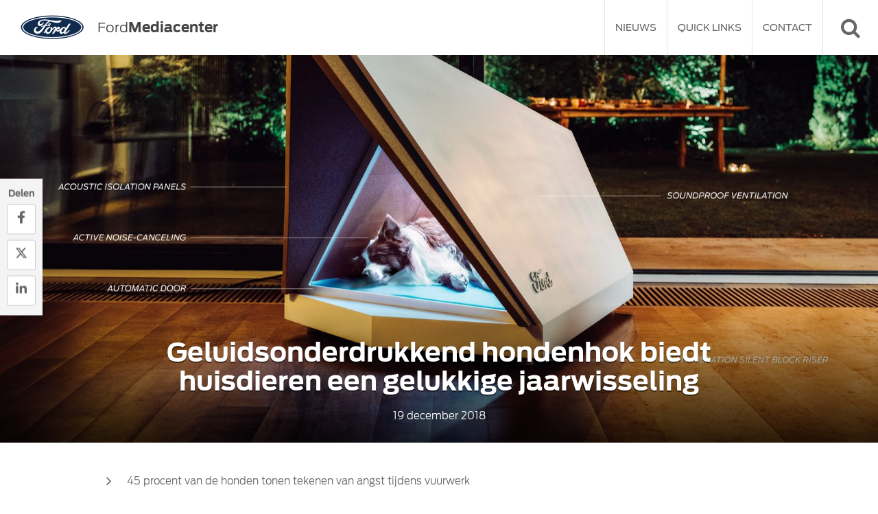

--- FILE ---
content_type: text/html; charset=UTF-8
request_url: https://fordmediacenter.nl/geluidsonderdrukkende-hondenhok-biedt-huisdieren-gelukkige-jaarwisseling/
body_size: 13575
content:
<!DOCTYPE HTML>
<html lang="nl">
<head>
	<link rel="shortcut icon" href="https://fordmediacenter.nl/wp-content/themes/fordmediacenter/src/img/favicon.ico">
  <meta http-equiv="Content-Type" content="text/html; charset=utf-8" />
  <meta name="robots" content="index,follow" />
  <meta name="viewport" content="width=device-width, initial-scale=1.0, user-scalable=no, maximum-scale=1.0" />
  <meta http-equiv="X-UA-Compatible" content="IE=100" />
  <meta property="fb:app_id" content="1678134345764564" />
  <title>Geluidsonderdrukkend hondenhok biedt huisdieren een gelukkige jaarwisseling</title>
  <link type="text/css" rel="stylesheet" href="https://fordmediacenter.nl/wp-content/themes/fordmediacenter/src/css/font-awesome.min.css" />
  <link type="text/css" rel="stylesheet" href="https://fordmediacenter.nl/wp-content/themes/fordmediacenter/src/css/jquery.fancybox.min.css" />
  <link type="text/css" rel="stylesheet" href="https://fordmediacenter.nl/wp-content/themes/fordmediacenter/src/css/style.css" />
  <!--[if IE]>
    <script src="http://html5shiv.googlecode.com/svn/trunk/html5.js"></script>
  <![endif]-->
  <!--[if lt IE 9]>
    <link rel="stylesheet" type="text/css" href="https://fordmediacenter.nl/wp-content/themes/fordmediacenter/src/css/ie8.css" />
  <![endif]-->
  <meta name='robots' content='index, follow, max-image-preview:large, max-snippet:-1, max-video-preview:-1' />
	
		<!-- Google Tag Manager -->
		<script>(function(w,d,s,l,i){w[l]=w[l]||[];w[l].push({'gtm.start':
		new Date().getTime(),event:'gtm.js'});var f=d.getElementsByTagName(s)[0],
		j=d.createElement(s),dl=l!='dataLayer'?'&l='+l:'';j.async=true;j.src=
		'https://www.googletagmanager.com/gtm.js?id='+i+dl;f.parentNode.insertBefore(j,f);
		})(window,document,'script','dataLayer','GTM-TZD7CML');</script>
		<!-- End Google Tag Manager -->
		
	
	<!-- This site is optimized with the Yoast SEO plugin v23.1 - https://yoast.com/wordpress/plugins/seo/ -->
	<meta name="description" content="Honden tonen tekenen van angst tijdens vuurwerk. De oplossing? Een geluidsonderdrukkend hondenhok met noise-cancelling technologie." />
	<link rel="canonical" href="https://fordmediacenter.nl/geluidsonderdrukkende-hondenhok-biedt-huisdieren-gelukkige-jaarwisseling/" />
	<meta property="og:locale" content="nl_NL" />
	<meta property="og:type" content="article" />
	<meta property="og:title" content="Geluidsonderdrukkend hondenhok biedt huisdieren een gelukkige jaarwisseling" />
	<meta property="og:description" content="Honden tonen tekenen van angst tijdens vuurwerk. De oplossing? Een geluidsonderdrukkend hondenhok met noise-cancelling technologie." />
	<meta property="og:url" content="https://fordmediacenter.nl/geluidsonderdrukkende-hondenhok-biedt-huisdieren-gelukkige-jaarwisseling/" />
	<meta property="og:site_name" content="Ford Media Center" />
	<meta property="article:published_time" content="2018-12-19T08:45:00+00:00" />
	<meta property="article:modified_time" content="2018-12-19T08:50:23+00:00" />
	<meta property="og:image" content="https://fordmediacenter.nl/wp-content/uploads/2018/12/Noise_Cancelling_Kennel_header.jpg" />
	<meta property="og:image:width" content="1600" />
	<meta property="og:image:height" content="1150" />
	<meta property="og:image:type" content="image/jpeg" />
	<meta name="author" content="Maxime Estie" />
	<meta name="twitter:card" content="summary_large_image" />
	<meta name="twitter:label1" content="Geschreven door" />
	<meta name="twitter:data1" content="Maxime Estie" />
	<meta name="twitter:label2" content="Verwachte leestijd" />
	<meta name="twitter:data2" content="2 minuten" />
	<script type="application/ld+json" class="yoast-schema-graph">{"@context":"https://schema.org","@graph":[{"@type":"WebPage","@id":"https://fordmediacenter.nl/geluidsonderdrukkende-hondenhok-biedt-huisdieren-gelukkige-jaarwisseling/","url":"https://fordmediacenter.nl/geluidsonderdrukkende-hondenhok-biedt-huisdieren-gelukkige-jaarwisseling/","name":"Geluidsonderdrukkend hondenhok biedt huisdieren een gelukkige jaarwisseling","isPartOf":{"@id":"https://fordmediacenter.nl/#website"},"primaryImageOfPage":{"@id":"https://fordmediacenter.nl/geluidsonderdrukkende-hondenhok-biedt-huisdieren-gelukkige-jaarwisseling/#primaryimage"},"image":{"@id":"https://fordmediacenter.nl/geluidsonderdrukkende-hondenhok-biedt-huisdieren-gelukkige-jaarwisseling/#primaryimage"},"thumbnailUrl":"https://fordmediacenter.nl/wp-content/uploads/2018/12/Noise_Cancelling_Kennel_header.jpg","datePublished":"2018-12-19T08:45:00+00:00","dateModified":"2018-12-19T08:50:23+00:00","author":{"@id":"https://fordmediacenter.nl/#/schema/person/b9f5d1bec8da569a963aedfaf13228af"},"description":"Honden tonen tekenen van angst tijdens vuurwerk. De oplossing? Een geluidsonderdrukkend hondenhok met noise-cancelling technologie.","breadcrumb":{"@id":"https://fordmediacenter.nl/geluidsonderdrukkende-hondenhok-biedt-huisdieren-gelukkige-jaarwisseling/#breadcrumb"},"inLanguage":"nl","potentialAction":[{"@type":"ReadAction","target":["https://fordmediacenter.nl/geluidsonderdrukkende-hondenhok-biedt-huisdieren-gelukkige-jaarwisseling/"]}]},{"@type":"ImageObject","inLanguage":"nl","@id":"https://fordmediacenter.nl/geluidsonderdrukkende-hondenhok-biedt-huisdieren-gelukkige-jaarwisseling/#primaryimage","url":"https://fordmediacenter.nl/wp-content/uploads/2018/12/Noise_Cancelling_Kennel_header.jpg","contentUrl":"https://fordmediacenter.nl/wp-content/uploads/2018/12/Noise_Cancelling_Kennel_header.jpg","width":1600,"height":1150,"caption":"New Year’s Eve. Faces lit up with joy as the countdown to midnight begins and the skies are illuminated by fireworks. But the soundtrack to that experience can be a painful one for pets and worrying for owners."},{"@type":"BreadcrumbList","@id":"https://fordmediacenter.nl/geluidsonderdrukkende-hondenhok-biedt-huisdieren-gelukkige-jaarwisseling/#breadcrumb","itemListElement":[{"@type":"ListItem","position":1,"name":"Home","item":"https://fordmediacenter.nl/"},{"@type":"ListItem","position":2,"name":"Geluidsonderdrukkend hondenhok biedt huisdieren een gelukkige jaarwisseling"}]},{"@type":"WebSite","@id":"https://fordmediacenter.nl/#website","url":"https://fordmediacenter.nl/","name":"Ford Media Center","description":"de nieuwssite van Ford Nederland","potentialAction":[{"@type":"SearchAction","target":{"@type":"EntryPoint","urlTemplate":"https://fordmediacenter.nl/?s={search_term_string}"},"query-input":"required name=search_term_string"}],"inLanguage":"nl"},{"@type":"Person","@id":"https://fordmediacenter.nl/#/schema/person/b9f5d1bec8da569a963aedfaf13228af","name":"Maxime Estie","image":{"@type":"ImageObject","inLanguage":"nl","@id":"https://fordmediacenter.nl/#/schema/person/image/","url":"https://secure.gravatar.com/avatar/93e3faa2fa25ceb3874d63f5a7b4a860?s=96&d=mm&r=g","contentUrl":"https://secure.gravatar.com/avatar/93e3faa2fa25ceb3874d63f5a7b4a860?s=96&d=mm&r=g","caption":"Maxime Estie"},"url":"https://fordmediacenter.nl/author/maxime-estie/"}]}</script>
	<!-- / Yoast SEO plugin. -->



<style id='wp-emoji-styles-inline-css' type='text/css'>

	img.wp-smiley, img.emoji {
		display: inline !important;
		border: none !important;
		box-shadow: none !important;
		height: 1em !important;
		width: 1em !important;
		margin: 0 0.07em !important;
		vertical-align: -0.1em !important;
		background: none !important;
		padding: 0 !important;
	}
</style>
<link rel='stylesheet' id='wp-block-library-css' href='https://fordmediacenter.nl/wp-includes/css/dist/block-library/style.min.css?ver=c4ec3be3fa8add74edbd21725f8cf9f5' type='text/css' media='all' />
<style id='classic-theme-styles-inline-css' type='text/css'>
/*! This file is auto-generated */
.wp-block-button__link{color:#fff;background-color:#32373c;border-radius:9999px;box-shadow:none;text-decoration:none;padding:calc(.667em + 2px) calc(1.333em + 2px);font-size:1.125em}.wp-block-file__button{background:#32373c;color:#fff;text-decoration:none}
</style>
<style id='global-styles-inline-css' type='text/css'>
:root{--wp--preset--aspect-ratio--square: 1;--wp--preset--aspect-ratio--4-3: 4/3;--wp--preset--aspect-ratio--3-4: 3/4;--wp--preset--aspect-ratio--3-2: 3/2;--wp--preset--aspect-ratio--2-3: 2/3;--wp--preset--aspect-ratio--16-9: 16/9;--wp--preset--aspect-ratio--9-16: 9/16;--wp--preset--color--black: #000000;--wp--preset--color--cyan-bluish-gray: #abb8c3;--wp--preset--color--white: #ffffff;--wp--preset--color--pale-pink: #f78da7;--wp--preset--color--vivid-red: #cf2e2e;--wp--preset--color--luminous-vivid-orange: #ff6900;--wp--preset--color--luminous-vivid-amber: #fcb900;--wp--preset--color--light-green-cyan: #7bdcb5;--wp--preset--color--vivid-green-cyan: #00d084;--wp--preset--color--pale-cyan-blue: #8ed1fc;--wp--preset--color--vivid-cyan-blue: #0693e3;--wp--preset--color--vivid-purple: #9b51e0;--wp--preset--gradient--vivid-cyan-blue-to-vivid-purple: linear-gradient(135deg,rgba(6,147,227,1) 0%,rgb(155,81,224) 100%);--wp--preset--gradient--light-green-cyan-to-vivid-green-cyan: linear-gradient(135deg,rgb(122,220,180) 0%,rgb(0,208,130) 100%);--wp--preset--gradient--luminous-vivid-amber-to-luminous-vivid-orange: linear-gradient(135deg,rgba(252,185,0,1) 0%,rgba(255,105,0,1) 100%);--wp--preset--gradient--luminous-vivid-orange-to-vivid-red: linear-gradient(135deg,rgba(255,105,0,1) 0%,rgb(207,46,46) 100%);--wp--preset--gradient--very-light-gray-to-cyan-bluish-gray: linear-gradient(135deg,rgb(238,238,238) 0%,rgb(169,184,195) 100%);--wp--preset--gradient--cool-to-warm-spectrum: linear-gradient(135deg,rgb(74,234,220) 0%,rgb(151,120,209) 20%,rgb(207,42,186) 40%,rgb(238,44,130) 60%,rgb(251,105,98) 80%,rgb(254,248,76) 100%);--wp--preset--gradient--blush-light-purple: linear-gradient(135deg,rgb(255,206,236) 0%,rgb(152,150,240) 100%);--wp--preset--gradient--blush-bordeaux: linear-gradient(135deg,rgb(254,205,165) 0%,rgb(254,45,45) 50%,rgb(107,0,62) 100%);--wp--preset--gradient--luminous-dusk: linear-gradient(135deg,rgb(255,203,112) 0%,rgb(199,81,192) 50%,rgb(65,88,208) 100%);--wp--preset--gradient--pale-ocean: linear-gradient(135deg,rgb(255,245,203) 0%,rgb(182,227,212) 50%,rgb(51,167,181) 100%);--wp--preset--gradient--electric-grass: linear-gradient(135deg,rgb(202,248,128) 0%,rgb(113,206,126) 100%);--wp--preset--gradient--midnight: linear-gradient(135deg,rgb(2,3,129) 0%,rgb(40,116,252) 100%);--wp--preset--font-size--small: 13px;--wp--preset--font-size--medium: 20px;--wp--preset--font-size--large: 36px;--wp--preset--font-size--x-large: 42px;--wp--preset--spacing--20: 0.44rem;--wp--preset--spacing--30: 0.67rem;--wp--preset--spacing--40: 1rem;--wp--preset--spacing--50: 1.5rem;--wp--preset--spacing--60: 2.25rem;--wp--preset--spacing--70: 3.38rem;--wp--preset--spacing--80: 5.06rem;--wp--preset--shadow--natural: 6px 6px 9px rgba(0, 0, 0, 0.2);--wp--preset--shadow--deep: 12px 12px 50px rgba(0, 0, 0, 0.4);--wp--preset--shadow--sharp: 6px 6px 0px rgba(0, 0, 0, 0.2);--wp--preset--shadow--outlined: 6px 6px 0px -3px rgba(255, 255, 255, 1), 6px 6px rgba(0, 0, 0, 1);--wp--preset--shadow--crisp: 6px 6px 0px rgba(0, 0, 0, 1);}:where(.is-layout-flex){gap: 0.5em;}:where(.is-layout-grid){gap: 0.5em;}body .is-layout-flex{display: flex;}.is-layout-flex{flex-wrap: wrap;align-items: center;}.is-layout-flex > :is(*, div){margin: 0;}body .is-layout-grid{display: grid;}.is-layout-grid > :is(*, div){margin: 0;}:where(.wp-block-columns.is-layout-flex){gap: 2em;}:where(.wp-block-columns.is-layout-grid){gap: 2em;}:where(.wp-block-post-template.is-layout-flex){gap: 1.25em;}:where(.wp-block-post-template.is-layout-grid){gap: 1.25em;}.has-black-color{color: var(--wp--preset--color--black) !important;}.has-cyan-bluish-gray-color{color: var(--wp--preset--color--cyan-bluish-gray) !important;}.has-white-color{color: var(--wp--preset--color--white) !important;}.has-pale-pink-color{color: var(--wp--preset--color--pale-pink) !important;}.has-vivid-red-color{color: var(--wp--preset--color--vivid-red) !important;}.has-luminous-vivid-orange-color{color: var(--wp--preset--color--luminous-vivid-orange) !important;}.has-luminous-vivid-amber-color{color: var(--wp--preset--color--luminous-vivid-amber) !important;}.has-light-green-cyan-color{color: var(--wp--preset--color--light-green-cyan) !important;}.has-vivid-green-cyan-color{color: var(--wp--preset--color--vivid-green-cyan) !important;}.has-pale-cyan-blue-color{color: var(--wp--preset--color--pale-cyan-blue) !important;}.has-vivid-cyan-blue-color{color: var(--wp--preset--color--vivid-cyan-blue) !important;}.has-vivid-purple-color{color: var(--wp--preset--color--vivid-purple) !important;}.has-black-background-color{background-color: var(--wp--preset--color--black) !important;}.has-cyan-bluish-gray-background-color{background-color: var(--wp--preset--color--cyan-bluish-gray) !important;}.has-white-background-color{background-color: var(--wp--preset--color--white) !important;}.has-pale-pink-background-color{background-color: var(--wp--preset--color--pale-pink) !important;}.has-vivid-red-background-color{background-color: var(--wp--preset--color--vivid-red) !important;}.has-luminous-vivid-orange-background-color{background-color: var(--wp--preset--color--luminous-vivid-orange) !important;}.has-luminous-vivid-amber-background-color{background-color: var(--wp--preset--color--luminous-vivid-amber) !important;}.has-light-green-cyan-background-color{background-color: var(--wp--preset--color--light-green-cyan) !important;}.has-vivid-green-cyan-background-color{background-color: var(--wp--preset--color--vivid-green-cyan) !important;}.has-pale-cyan-blue-background-color{background-color: var(--wp--preset--color--pale-cyan-blue) !important;}.has-vivid-cyan-blue-background-color{background-color: var(--wp--preset--color--vivid-cyan-blue) !important;}.has-vivid-purple-background-color{background-color: var(--wp--preset--color--vivid-purple) !important;}.has-black-border-color{border-color: var(--wp--preset--color--black) !important;}.has-cyan-bluish-gray-border-color{border-color: var(--wp--preset--color--cyan-bluish-gray) !important;}.has-white-border-color{border-color: var(--wp--preset--color--white) !important;}.has-pale-pink-border-color{border-color: var(--wp--preset--color--pale-pink) !important;}.has-vivid-red-border-color{border-color: var(--wp--preset--color--vivid-red) !important;}.has-luminous-vivid-orange-border-color{border-color: var(--wp--preset--color--luminous-vivid-orange) !important;}.has-luminous-vivid-amber-border-color{border-color: var(--wp--preset--color--luminous-vivid-amber) !important;}.has-light-green-cyan-border-color{border-color: var(--wp--preset--color--light-green-cyan) !important;}.has-vivid-green-cyan-border-color{border-color: var(--wp--preset--color--vivid-green-cyan) !important;}.has-pale-cyan-blue-border-color{border-color: var(--wp--preset--color--pale-cyan-blue) !important;}.has-vivid-cyan-blue-border-color{border-color: var(--wp--preset--color--vivid-cyan-blue) !important;}.has-vivid-purple-border-color{border-color: var(--wp--preset--color--vivid-purple) !important;}.has-vivid-cyan-blue-to-vivid-purple-gradient-background{background: var(--wp--preset--gradient--vivid-cyan-blue-to-vivid-purple) !important;}.has-light-green-cyan-to-vivid-green-cyan-gradient-background{background: var(--wp--preset--gradient--light-green-cyan-to-vivid-green-cyan) !important;}.has-luminous-vivid-amber-to-luminous-vivid-orange-gradient-background{background: var(--wp--preset--gradient--luminous-vivid-amber-to-luminous-vivid-orange) !important;}.has-luminous-vivid-orange-to-vivid-red-gradient-background{background: var(--wp--preset--gradient--luminous-vivid-orange-to-vivid-red) !important;}.has-very-light-gray-to-cyan-bluish-gray-gradient-background{background: var(--wp--preset--gradient--very-light-gray-to-cyan-bluish-gray) !important;}.has-cool-to-warm-spectrum-gradient-background{background: var(--wp--preset--gradient--cool-to-warm-spectrum) !important;}.has-blush-light-purple-gradient-background{background: var(--wp--preset--gradient--blush-light-purple) !important;}.has-blush-bordeaux-gradient-background{background: var(--wp--preset--gradient--blush-bordeaux) !important;}.has-luminous-dusk-gradient-background{background: var(--wp--preset--gradient--luminous-dusk) !important;}.has-pale-ocean-gradient-background{background: var(--wp--preset--gradient--pale-ocean) !important;}.has-electric-grass-gradient-background{background: var(--wp--preset--gradient--electric-grass) !important;}.has-midnight-gradient-background{background: var(--wp--preset--gradient--midnight) !important;}.has-small-font-size{font-size: var(--wp--preset--font-size--small) !important;}.has-medium-font-size{font-size: var(--wp--preset--font-size--medium) !important;}.has-large-font-size{font-size: var(--wp--preset--font-size--large) !important;}.has-x-large-font-size{font-size: var(--wp--preset--font-size--x-large) !important;}
:where(.wp-block-post-template.is-layout-flex){gap: 1.25em;}:where(.wp-block-post-template.is-layout-grid){gap: 1.25em;}
:where(.wp-block-columns.is-layout-flex){gap: 2em;}:where(.wp-block-columns.is-layout-grid){gap: 2em;}
:root :where(.wp-block-pullquote){font-size: 1.5em;line-height: 1.6;}
</style>
<link rel="https://api.w.org/" href="https://fordmediacenter.nl/wp-json/" /><link rel="alternate" title="JSON" type="application/json" href="https://fordmediacenter.nl/wp-json/wp/v2/posts/12177" /><link rel='shortlink' href='https://fordmediacenter.nl/?p=12177' />
<link rel="alternate" title="oEmbed (JSON)" type="application/json+oembed" href="https://fordmediacenter.nl/wp-json/oembed/1.0/embed?url=https%3A%2F%2Ffordmediacenter.nl%2Fgeluidsonderdrukkende-hondenhok-biedt-huisdieren-gelukkige-jaarwisseling%2F" />
<link rel="alternate" title="oEmbed (XML)" type="text/xml+oembed" href="https://fordmediacenter.nl/wp-json/oembed/1.0/embed?url=https%3A%2F%2Ffordmediacenter.nl%2Fgeluidsonderdrukkende-hondenhok-biedt-huisdieren-gelukkige-jaarwisseling%2F&#038;format=xml" />
<noscript><style id="rocket-lazyload-nojs-css">.rll-youtube-player, [data-lazy-src]{display:none !important;}</style></noscript></head>
<body class="post-template-default single single-post postid-12177 single-format-standard &quot;&gt;
			&lt;!-- Google Tag Manager (noscript) --&gt;
			&lt;noscript&gt;&lt;iframe src=&quot;https://www.googletagmanager.com/ns.html?id=GTM-TZD7CML&quot;
			height=&quot;0&quot; width=&quot;0&quot; style=&quot;display:none;visibility:hidden&quot;&gt;&lt;/iframe&gt;&lt;/noscript&gt;
			&lt;!-- End Google Tag Manager (noscript) --&gt;
			&lt;br style=&quot;display:none">

<span id="navicon" onClick="mobnav()"><span></span></span>
<span id="searchicon" onClick="searchSlide()"><i class="fa fa-search"></i><i class="fa fa-times"></i></span>
<header>
	<a href="https://fordmediacenter.nl" id="logo">
  	<div class="left" id="logoimg">
  		<figure><img src="data:image/svg+xml,%3Csvg%20xmlns='http://www.w3.org/2000/svg'%20viewBox='0%200%200%200'%3E%3C/svg%3E" alt="Logo Ford" title="Ford, Go Further" data-lazy-src="https://fordmediacenter.nl/wp-content/themes/fordmediacenter/src/img/ford.png" /><noscript><img src="https://fordmediacenter.nl/wp-content/themes/fordmediacenter/src/img/ford.png" alt="Logo Ford" title="Ford, Go Further" /></noscript></figure>
    </div>
		<style>
			@media (min-width: 992px){
				#logoimg{
					margin-top: 10px;
				}
			}
		</style>
    <span class="right"><span class="brand">Ford</span>Mediacenter</span>
  </a>
	<nav>
  	<ul id="menu-hoofdmenu" class="menu"><li id="menu-item-31" class="menu-item menu-item-type-custom menu-item-object-custom menu-item-has-children menu-item-31"><a href="/">Nieuws</a>
<ul class="sub-menu">
	<li id="menu-item-44" class="menu-item menu-item-type-taxonomy menu-item-object-category menu-item-44"><a href="https://fordmediacenter.nl/personenautos/">Personenauto&#8217;s</a></li>
	<li id="menu-item-45" class="menu-item menu-item-type-taxonomy menu-item-object-category menu-item-45"><a href="https://fordmediacenter.nl/bedrijfswagens/">Bedrijfswagens</a></li>
	<li id="menu-item-46" class="menu-item menu-item-type-taxonomy menu-item-object-category current-post-ancestor current-menu-parent current-post-parent menu-item-46"><a href="https://fordmediacenter.nl/corporate/">Corporate</a></li>
	<li id="menu-item-47" class="menu-item menu-item-type-taxonomy menu-item-object-category menu-item-47"><a href="https://fordmediacenter.nl/hybride-elektrisch/">Hybride &amp; elektrisch</a></li>
</ul>
</li>
<li id="menu-item-57" class="menu-item menu-item-type-post_type menu-item-object-page menu-item-has-children menu-item-57"><a href="https://fordmediacenter.nl/quick-links/">Quick Links</a>
<ul class="sub-menu">
	<li id="menu-item-40" class="menu-item menu-item-type-custom menu-item-object-custom menu-item-40"><a target="_blank" rel="noopener" href="http://ford.nl">Ford.nl</a></li>
	<li id="menu-item-41" class="menu-item menu-item-type-custom menu-item-object-custom menu-item-41"><a target="_blank" rel="noopener" href="http://corporate.ford.com/">Corporate</a></li>
	<li id="menu-item-42" class="menu-item menu-item-type-custom menu-item-object-custom menu-item-42"><a target="_blank" rel="noopener" href="http://media.ford.com">Media.ford.com</a></li>
</ul>
</li>
<li id="menu-item-32" class="menu-item menu-item-type-post_type menu-item-object-page menu-item-32"><a href="https://fordmediacenter.nl/contact/">Contact</a></li>
</ul>    <div class="clear"></div>
  </nav>
  <form role="search" method="get" action="https://fordmediacenter.nl/" id="search"><div><input type="text" name="s" placeholder="Zoeken" value="" /></div></form></header>


	  
  	    
      
      <section class="headimg">
        <div class="featured">
          <figure><img src="data:image/svg+xml,%3Csvg%20xmlns='http://www.w3.org/2000/svg'%20viewBox='0%200%200%200'%3E%3C/svg%3E" alt="" title="Noise-Cancelling Kennel Could Help Make Sure Your Dog Has a Happ" data-lazy-src="https://fordmediacenter.nl/wp-content/uploads/2018/12/Noise_Cancelling_Kennel_header-1600x706.jpg" /><noscript><img src="https://fordmediacenter.nl/wp-content/uploads/2018/12/Noise_Cancelling_Kennel_header-1600x706.jpg" alt="" title="Noise-Cancelling Kennel Could Help Make Sure Your Dog Has a Happ" /></noscript></figure>
          <figcaption>
            <div class="wrap">
              <h1>Geluidsonderdrukkend hondenhok biedt huisdieren een gelukkige jaarwisseling</h1>
              <span class="meta">19 december 2018</span>
            </div>
          </figcaption>
        </div>
      </section>
    
        
    <section class="smallpadding">
      <div class="wrap">
        <article>
        
        	        
						              <ul class="highlights fa-ul">
                                    <li><i class="fa fa-angle-right"></i> 45 procent van de honden tonen tekenen van angst tijdens vuurwerk</li>
                                      <li><i class="fa fa-angle-right"></i> 
Noice-cancelling hok gebruikt zelfde technologie die wordt gebruikt in koptelefoons en auto’s</li>
                                      <li><i class="fa fa-angle-right"></i> 
Geïnspireerd op noise-cancelling technologie van de nieuwe Edge SUV, die zorgt voor stilte en comfort tijdens het rijden</li>
                                </ul>
                        
            <p class="intro">
              Oudejaarsavond: met stralende gezichten begint het aftellen naar middernacht, waarna vuurwerk de hemel siert. De geluiden van het feestgedruis en vuurwerk kunnen echter pijnlijk zijn voor huisdieren.                              <a href="#more" class="more">Lees verder <i class="fa fa-angle-double-down"></i></a>
                          </p>
            
                          <div class="downloads">
                <h4>Downloads</h4>
                <ul>
                                      <li><i class="fa fa-file-word-o"></i> <a href="https://fordmediacenter.nl/wp-content/uploads/2018/12/Geluidsonderdrukkend_hondenhok_biedt_huisdieren_een_gelukkige_jaarwisseling.doc" download>Geluidsonderdrukkende kennel biedt huisdieren een gelukkige jaarwisseling</a> (doc)</li>
                                      <li><i class="fa fa-file-archive-o"></i> <a href="https://fordmediacenter.nl/wp-content/uploads/2018/12/Afbeeldingen-1.zip" download>Afbeeldingen</a> (zip)</li>
                                  </ul>
              </div>            
                        
                          <div class="fotos">
                                  <figure>
                    <a href="https://fordmediacenter.nl/wp-content/uploads/2018/12/Noise_Cancelling_Kennel_1-1280x920.jpg" class="lightbox" rel="fotos" title="Noise-Cancelling Kennel Could Help Make Sure Your Dog Has a Happ">
                      <i class="fa fa-search-plus" aria-hidden="true"></i>
                      <img src="data:image/svg+xml,%3Csvg%20xmlns='http://www.w3.org/2000/svg'%20viewBox='0%200%200%200'%3E%3C/svg%3E" alt="" title="Noise-Cancelling Kennel Could Help Make Sure Your Dog Has a Happ" data-lazy-src="https://fordmediacenter.nl/wp-content/uploads/2018/12/Noise_Cancelling_Kennel_1-400x225.jpg" /><noscript><img src="https://fordmediacenter.nl/wp-content/uploads/2018/12/Noise_Cancelling_Kennel_1-400x225.jpg" alt="" title="Noise-Cancelling Kennel Could Help Make Sure Your Dog Has a Happ" /></noscript>
                    </a>
                    <a href="https://fordmediacenter.nl/wp-content/uploads/2018/12/Noise_Cancelling_Kennel_1.jpg" class="download" download><i class="fa fa-arrow-circle-o-down" aria-hidden="true"></i> Download</a>
                  </figure>
                                  <figure>
                    <a href="https://fordmediacenter.nl/wp-content/uploads/2018/12/Noise_Cancelling_Kennel_2-1280x921.jpg" class="lightbox" rel="fotos" title="Noise-Cancelling Kennel Could Help Make Sure Your Dog Has a Happ">
                      <i class="fa fa-search-plus" aria-hidden="true"></i>
                      <img src="data:image/svg+xml,%3Csvg%20xmlns='http://www.w3.org/2000/svg'%20viewBox='0%200%200%200'%3E%3C/svg%3E" alt="" title="Noise-Cancelling Kennel Could Help Make Sure Your Dog Has a Happ" data-lazy-src="https://fordmediacenter.nl/wp-content/uploads/2018/12/Noise_Cancelling_Kennel_2-400x225.jpg" /><noscript><img src="https://fordmediacenter.nl/wp-content/uploads/2018/12/Noise_Cancelling_Kennel_2-400x225.jpg" alt="" title="Noise-Cancelling Kennel Could Help Make Sure Your Dog Has a Happ" /></noscript>
                    </a>
                    <a href="https://fordmediacenter.nl/wp-content/uploads/2018/12/Noise_Cancelling_Kennel_2.jpg" class="download" download><i class="fa fa-arrow-circle-o-down" aria-hidden="true"></i> Download</a>
                  </figure>
                                  <figure>
                    <a href="https://fordmediacenter.nl/wp-content/uploads/2018/12/Noise_Cancelling_Kennel_3-1280x960.jpg" class="lightbox" rel="fotos" title="Noise-Cancelling Kennel Could Help Make Sure Your Dog Has a Happ">
                      <i class="fa fa-search-plus" aria-hidden="true"></i>
                      <img src="data:image/svg+xml,%3Csvg%20xmlns='http://www.w3.org/2000/svg'%20viewBox='0%200%200%200'%3E%3C/svg%3E" alt="" title="Noise-Cancelling Kennel Could Help Make Sure Your Dog Has a Happ" data-lazy-src="https://fordmediacenter.nl/wp-content/uploads/2018/12/Noise_Cancelling_Kennel_3-400x225.jpg" /><noscript><img src="https://fordmediacenter.nl/wp-content/uploads/2018/12/Noise_Cancelling_Kennel_3-400x225.jpg" alt="" title="Noise-Cancelling Kennel Could Help Make Sure Your Dog Has a Happ" /></noscript>
                    </a>
                    <a href="https://fordmediacenter.nl/wp-content/uploads/2018/12/Noise_Cancelling_Kennel_3.jpg" class="download" download><i class="fa fa-arrow-circle-o-down" aria-hidden="true"></i> Download</a>
                  </figure>
                                  <figure>
                    <a href="https://fordmediacenter.nl/wp-content/uploads/2018/12/Noise_Cancelling_Kennel_4-768x1024.jpg" class="lightbox" rel="fotos" title="Noise-Cancelling Kennel Could Help Make Sure Your Dog Has a Happ">
                      <i class="fa fa-search-plus" aria-hidden="true"></i>
                      <img src="data:image/svg+xml,%3Csvg%20xmlns='http://www.w3.org/2000/svg'%20viewBox='0%200%200%200'%3E%3C/svg%3E" alt="" title="Noise-Cancelling Kennel Could Help Make Sure Your Dog Has a Happ" data-lazy-src="https://fordmediacenter.nl/wp-content/uploads/2018/12/Noise_Cancelling_Kennel_4-400x225.jpg" /><noscript><img src="https://fordmediacenter.nl/wp-content/uploads/2018/12/Noise_Cancelling_Kennel_4-400x225.jpg" alt="" title="Noise-Cancelling Kennel Could Help Make Sure Your Dog Has a Happ" /></noscript>
                    </a>
                    <a href="https://fordmediacenter.nl/wp-content/uploads/2018/12/Noise_Cancelling_Kennel_4.jpg" class="download" download><i class="fa fa-arrow-circle-o-down" aria-hidden="true"></i> Download</a>
                  </figure>
                                  <figure>
                    <a href="https://fordmediacenter.nl/wp-content/uploads/2018/12/Noise_Cancelling_Kennel_5-768x1024.jpg" class="lightbox" rel="fotos" title="Noise-Cancelling Kennel Could Help Make Sure Your Dog Has a Happ">
                      <i class="fa fa-search-plus" aria-hidden="true"></i>
                      <img src="data:image/svg+xml,%3Csvg%20xmlns='http://www.w3.org/2000/svg'%20viewBox='0%200%200%200'%3E%3C/svg%3E" alt="" title="Noise-Cancelling Kennel Could Help Make Sure Your Dog Has a Happ" data-lazy-src="https://fordmediacenter.nl/wp-content/uploads/2018/12/Noise_Cancelling_Kennel_5-400x225.jpg" /><noscript><img src="https://fordmediacenter.nl/wp-content/uploads/2018/12/Noise_Cancelling_Kennel_5-400x225.jpg" alt="" title="Noise-Cancelling Kennel Could Help Make Sure Your Dog Has a Happ" /></noscript>
                    </a>
                    <a href="https://fordmediacenter.nl/wp-content/uploads/2018/12/Noise_Cancelling_Kennel_5.jpg" class="download" download><i class="fa fa-arrow-circle-o-down" aria-hidden="true"></i> Download</a>
                  </figure>
                                <div class="clear"></div>
              </div>
                        
                          <div class="videos">
                                  <a href="https://www.youtube.com/embed/uyfbpQhH-oM?autoplay=1" class="videobox fancybox.iframe">
                    <span><i class="fa fa-play"></i></span>
                    <img src="data:image/svg+xml,%3Csvg%20xmlns='http://www.w3.org/2000/svg'%20viewBox='0%200%200%200'%3E%3C/svg%3E"   data-lazy-src="https://img.youtube.com/vi/uyfbpQhH-oM/maxresdefault.jpg" /><noscript><img src="https://img.youtube.com/vi/uyfbpQhH-oM/maxresdefault.jpg"   /></noscript>
                  </a>
                              </div>
                        
            <a name="more" id="more"></a>
          
                    
          <p>Naar schatting tonen 45% van de honden tekenen van angst wanneer vuurwerk wordt afgeschoten. Dit veroorzaakt angst en tegelijk stress bij baasjes en hun familie.</p>
<p>Een mogelijke oplossing hiervoor is een geluidsonderdrukkend hondenhok met noise-cancelling technologie die vergelijkbaar is met de technologie die wordt gebruikt in auto’s en koptelefoons. Hiermee worden gevoelige hondenoren beschermd en hoeven de huisdieren niet meer totaal afgezonderd te worden.</p>
<p>Bekijk <a href="https://www.youtube.com/watch?v=uyfbpQhH-oM" target="_blank" rel="noopener">hier</a> de video over de noise-cancelling kennel.</p>
<p>Wanneer de microfoons in het prototype van het hondenhok het geluid van vuurwerk opvangen, zendt een ingebouwd geluidssysteem tegengestelde frequenties uit. Deze onderdrukken het geluid volledig, of dempen het aanzienlijk. Integraal onderdeel van het ontwerp is kurk met een hoge dichtheid: ideaal voor geluidsisolatie. Het resultaat? Geen stress meer voor huisdieren. Dit concept biedt mogelijkheden voor een veel beter begin van het jaar, voor zowel hond als eigenaar.</p>
<p>“Veel dieren zijn bang voor vuurwerk. Niet alleen kunnen honden geluiden vier keer zo ver weg horen dan mensen, ook pikken zij veel meer frequenties op. Voorbereiden op vuurwerk is enorm belangrijk. Onderdeel daarvan is een plek creëren waar huisdieren zich veilig en gelukkig voelen”, zegt Graeme Hall, ‘The Dogfather’, een van de beste hondentrainers in het Verenigd Koninkrijk, die al 5.000 honden en hun eigenaren heeft geholpen met het oplossen van gedragsproblemen.</p>
<p>Inspiratie voor het hondenhok komt van de geluidsonderdrukkende technologie in de Ford Edge SUV, voor stiller reizen voor bestuurders en inzittenden. Wanneer microfoons in de auto geluid opvangen van de motor of transmissie, wordt dit via het geluidssysteem in de auto geneutraliseerd met tegengestelde geluidsgolven.</p>
<p>“We vroegen ons af hoe de technologieën uit onze auto’s in andere situaties kunnen worden toegepast. Zou ons Active Noise Control-systeem kunnen bijdragen aan een stillere jaarwisseling voor honden? We hebben nog een paar ideeën in de pijplijn over hoe we knowhow van Ford in ons dagelijks leven kunnen inpassen”, vertelt Lyn West, Brand Content Manager, Marketing Communications, Ford Europa.</p>
<p>Het geluidsonderdrukkende hondenhok is een prototype en de eerste in een reeks initiatieven van Ford (onder de naam Interventions), waarbij knowhow uit de auto-industrie wordt gebruikt bij het oplossen van dagelijkse problemen.</p>
          
        </article>
      </div>
    </section>
    
        
      <div id="share">
        <span>Delen</span>
        <a href="https://www.facebook.com/sharer/sharer.php?u=https://fordmediacenter.nl/geluidsonderdrukkende-hondenhok-biedt-huisdieren-gelukkige-jaarwisseling/" target="_blank">
            <svg xmlns="http://www.w3.org/2000/svg" height="1em" viewBox="0 0 320 512"><!--! Font Awesome Free 6.4.2 by @fontawesome - https://fontawesome.com License - https://fontawesome.com/license (Commercial License) Copyright 2023 Fonticons, Inc. --><path d="M279.14 288l14.22-92.66h-88.91v-60.13c0-25.35 12.42-50.06 52.24-50.06h40.42V6.26S260.43 0 225.36 0c-73.22 0-121.08 44.38-121.08 124.72v70.62H22.89V288h81.39v224h100.17V288z" fill="#666"/></svg>
        </a>
        <a href="https://twitter.com/home?status=Geluidsonderdrukkend hondenhok biedt huisdieren een gelukkige jaarwisseling%20https://fordmediacenter.nl/?p=12177" target="_blank">
            <svg xmlns="http://www.w3.org/2000/svg" height="1em" viewBox="0 0 512 512"><!--! Font Awesome Free 6.4.2 by @fontawesome - https://fontawesome.com License - https://fontawesome.com/license (Commercial License) Copyright 2023 Fonticons, Inc. --><path d="M389.2 48h70.6L305.6 224.2 487 464H345L233.7 318.6 106.5 464H35.8L200.7 275.5 26.8 48H172.4L272.9 180.9 389.2 48zM364.4 421.8h39.1L151.1 88h-42L364.4 421.8z" fill="#666"/></svg>
        </a>
        <a href="https://www.linkedin.com/shareArticle?mini=true&url=https://fordmediacenter.nl/geluidsonderdrukkende-hondenhok-biedt-huisdieren-gelukkige-jaarwisseling/&title=Geluidsonderdrukkend hondenhok biedt huisdieren een gelukkige jaarwisseling&source=https://fordmediacenter.nl" target="_blank">
            <svg xmlns="http://www.w3.org/2000/svg" height="1em" viewBox="0 0 448 512"><!--! Font Awesome Free 6.4.2 by @fontawesome - https://fontawesome.com License - https://fontawesome.com/license (Commercial License) Copyright 2023 Fonticons, Inc. --><path d="M100.28 448H7.4V148.9h92.88zM53.79 108.1C24.09 108.1 0 83.5 0 53.8a53.79 53.79 0 0 1 107.58 0c0 29.7-24.1 54.3-53.79 54.3zM447.9 448h-92.68V302.4c0-34.7-.7-79.2-48.29-79.2-48.29 0-55.69 37.7-55.69 76.7V448h-92.78V148.9h89.08v40.8h1.3c12.4-23.5 42.69-48.3 87.88-48.3 94 0 111.28 61.9 111.28 142.3V448z" fill="#666"/></svg>
        </a>
        <a href="whatsapp://send?text=https://fordmediacenter.nl/geluidsonderdrukkende-hondenhok-biedt-huisdieren-gelukkige-jaarwisseling/" target="_blank" class="mob">
            <svg xmlns="http://www.w3.org/2000/svg" height="1em" viewBox="0 0 448 512"><!--! Font Awesome Free 6.4.2 by @fontawesome - https://fontawesome.com License - https://fontawesome.com/license (Commercial License) Copyright 2023 Fonticons, Inc. --><path d="M380.9 97.1C339 55.1 283.2 32 223.9 32c-122.4 0-222 99.6-222 222 0 39.1 10.2 77.3 29.6 111L0 480l117.7-30.9c32.4 17.7 68.9 27 106.1 27h.1c122.3 0 224.1-99.6 224.1-222 0-59.3-25.2-115-67.1-157zm-157 341.6c-33.2 0-65.7-8.9-94-25.7l-6.7-4-69.8 18.3L72 359.2l-4.4-7c-18.5-29.4-28.2-63.3-28.2-98.2 0-101.7 82.8-184.5 184.6-184.5 49.3 0 95.6 19.2 130.4 54.1 34.8 34.9 56.2 81.2 56.1 130.5 0 101.8-84.9 184.6-186.6 184.6zm101.2-138.2c-5.5-2.8-32.8-16.2-37.9-18-5.1-1.9-8.8-2.8-12.5 2.8-3.7 5.6-14.3 18-17.6 21.8-3.2 3.7-6.5 4.2-12 1.4-32.6-16.3-54-29.1-75.5-66-5.7-9.8 5.7-9.1 16.3-30.3 1.8-3.7.9-6.9-.5-9.7-1.4-2.8-12.5-30.1-17.1-41.2-4.5-10.8-9.1-9.3-12.5-9.5-3.2-.2-6.9-.2-10.6-.2-3.7 0-9.7 1.4-14.8 6.9-5.1 5.6-19.4 19-19.4 46.3 0 27.3 19.9 53.7 22.6 57.4 2.8 3.7 39.1 59.7 94.8 83.8 35.2 15.2 49 16.5 66.6 13.9 10.7-1.6 32.8-13.4 37.4-26.4 4.6-13 4.6-24.1 3.2-26.4-1.3-2.5-5-3.9-10.5-6.6z" fill="#666"/></svg>
        </a>
      </div>
    
      
	



<aside class="padding">
	<div class="wrap">
  	<h5>Lees meer</h5>
    
        
    	      
      <a href="https://fordmediacenter.nl/ford-presenteert-volgende-fase-van-europese-strategie-strategisch-partnerschap-productoffensief-en-oproep-voor-samenhangend-europees-beleid/">
      	<figure><img src="data:image/svg+xml,%3Csvg%20xmlns='http://www.w3.org/2000/svg'%20viewBox='0%200%200%200'%3E%3C/svg%3E" alt="" title="Header_Ford_Volgende_Fase_Europese_Strategie_2" data-lazy-src="https://fordmediacenter.nl/wp-content/uploads/2025/12/Header_Ford_Volgende_Fase_Europese_Strategie_2-400x225.jpg" /><noscript><img src="https://fordmediacenter.nl/wp-content/uploads/2025/12/Header_Ford_Volgende_Fase_Europese_Strategie_2-400x225.jpg" alt="" title="Header_Ford_Volgende_Fase_Europese_Strategie_2" /></noscript></figure>
        <figcaption>Ford presenteert volgende fase van Europese strategie: strategisch partnerschap, productoffensief en oproep voor samenhangend Europees beleid</figcaption>
      </a>
    
        
    	      
      <a href="https://fordmediacenter.nl/ford-en-renault-group-kondigen-strategische-samenwerking-aan-voor-elektrische-personenautos-en-bedrijfswagens-in-europa/">
      	<figure><img src="data:image/svg+xml,%3Csvg%20xmlns='http://www.w3.org/2000/svg'%20viewBox='0%200%200%200'%3E%3C/svg%3E" alt="" title="Ford_RenaultGroup_Strategische_Samenwerking" data-lazy-src="https://fordmediacenter.nl/wp-content/uploads/2025/12/Ford_RenaultGroup_Strategische_Samenwerking-400x225.jpg" /><noscript><img src="https://fordmediacenter.nl/wp-content/uploads/2025/12/Ford_RenaultGroup_Strategische_Samenwerking-400x225.jpg" alt="" title="Ford_RenaultGroup_Strategische_Samenwerking" /></noscript></figure>
        <figcaption>Ford en Renault Group kondigen strategische samenwerking aan voor elektrische personenauto’s en bedrijfswagens in Europa</figcaption>
      </a>
    
        
    	      
      <a href="https://fordmediacenter.nl/ford-en-rheinenergie-werken-aan-een-betere-toekomst-enorme-toename-van-zonnepanelen-ondersteunt-de-weg-naar-beter/">
      	<figure><img src="data:image/svg+xml,%3Csvg%20xmlns='http://www.w3.org/2000/svg'%20viewBox='0%200%200%200'%3E%3C/svg%3E" alt="" title="1688627001488" data-lazy-src="https://fordmediacenter.nl/wp-content/uploads/2023/07/1688627001488-400x225.jpg" /><noscript><img src="https://fordmediacenter.nl/wp-content/uploads/2023/07/1688627001488-400x225.jpg" alt="" title="1688627001488" /></noscript></figure>
        <figcaption>Ford en RheinEnergie werken aan een betere toekomst, enorme toename van zonnepanelen ondersteunt ‘de weg naar beter’</figcaption>
      </a>
    
        
    <div class="clear"></div>    
  </div>
</aside>


<section id="dark" class="padding">
	<div class="wrap">
		<div class="left">
    	<h5>Aanmelden</h5>
      <p>Persberichten in uw inbox ontvangen?<br />Meld u direct aan!</p>
      <a href="https://fordmediacenter.nl/aanmelden" class="btn">Aanmelden</a>
    </div>    
    <div class="right">
    	<figure><img src="data:image/svg+xml,%3Csvg%20xmlns='http://www.w3.org/2000/svg'%20viewBox='0%200%200%200'%3E%3C/svg%3E" alt="Sebastiaan van de Pol" title="PR Manager Ford Nederland B.V." data-lazy-src="https://fordmediacenter.nl/wp-content/themes/fordmediacenter/src/img/sebastiaan-vd-pol.jpg" /><noscript><img src="https://fordmediacenter.nl/wp-content/themes/fordmediacenter/src/img/sebastiaan-vd-pol.jpg" alt="Sebastiaan van de Pol" title="PR Manager Ford Nederland B.V." /></noscript></figure>
    	<h5>Press &amp; Public Affairs</h5>
      <p>Sebastiaan van de Pol<br />PR Manager Ford Nederland B.V.<br />
      Telefoon: +31(0)20-5044504<br />E-mail: <a href="mailto:prfordnl@ford.com">prfordnl@ford.com</a></p>
    </div>    
    <div class="clear"></div>
  </div>
</section>

<section id="widgets" class="padding">
    <div class="wrap">
        <div class="widget">
            <h6><i class="fa fa-youtube" aria-hidden="true"></i> Youtube</h6>
            <div class="youtube"></div>
            <div class="clear"></div>
            <a href="https://www.youtube.com/user/Fordnederland" target="_blank" class="medium">Ford op Youtube <i
                        class="fa fa-chevron-right" aria-hidden="true"></i></a>
        </div>
        <div class="widget">
			            <div id="fb-root"></div>
            <script>(function (d, s, id) {
                    var js, fjs = d.getElementsByTagName(s)[0];
                    if (d.getElementById(id)) return;
                    js = d.createElement(s);
                    js.id = id;
                    js.src = "//connect.facebook.net/nl_NL/sdk.js#xfbml=1&version=v2.6&appId=1678134345764564";
                    fjs.parentNode.insertBefore(js, fjs);
                }(document, 'script', 'facebook-jssdk'));</script>
            <div class="fb-page" data-href="https://www.facebook.com/fordnederland"
                 data-tabs="timeline" data-height="470" data-small-header="true" data-adapt-container-width="true"
                 data-hide-cover="false" data-show-facepile="true"></div>
        </div>
    </div>
</section>

<footer>
	<div class="wrap">
    <div class="left">Copyright &copy; Ford Motor Company.</div>
    <div class="right">
      <span>Volg Ford via:</span>
      <a href="http://www.youtube.com/user/Fordnederland" target="_blank" class="yt">
          <svg xmlns="http://www.w3.org/2000/svg" height="1em" viewBox="0 0 576 512"><!--! Font Awesome Free 6.4.2 by @fontawesome - https://fontawesome.com License - https://fontawesome.com/license (Commercial License) Copyright 2023 Fonticons, Inc. --><path d="M549.655 124.083c-6.281-23.65-24.787-42.276-48.284-48.597C458.781 64 288 64 288 64S117.22 64 74.629 75.486c-23.497 6.322-42.003 24.947-48.284 48.597-11.412 42.867-11.412 132.305-11.412 132.305s0 89.438 11.412 132.305c6.281 23.65 24.787 41.5 48.284 47.821C117.22 448 288 448 288 448s170.78 0 213.371-11.486c23.497-6.321 42.003-24.171 48.284-47.821 11.412-42.867 11.412-132.305 11.412-132.305s0-89.438-11.412-132.305zm-317.51 213.508V175.185l142.739 81.205-142.739 81.201z" fill="#fff"/></svg>
      </a>
      <a href="https://www.linkedin.com/showcase/ford-nederland/" target="_blank" class="li">
          <svg xmlns="http://www.w3.org/2000/svg" height="1em" viewBox="0 0 448 512"><!--! Font Awesome Free 6.4.2 by @fontawesome - https://fontawesome.com License - https://fontawesome.com/license (Commercial License) Copyright 2023 Fonticons, Inc. --><path d="M100.28 448H7.4V148.9h92.88zM53.79 108.1C24.09 108.1 0 83.5 0 53.8a53.79 53.79 0 0 1 107.58 0c0 29.7-24.1 54.3-53.79 54.3zM447.9 448h-92.68V302.4c0-34.7-.7-79.2-48.29-79.2-48.29 0-55.69 37.7-55.69 76.7V448h-92.78V148.9h89.08v40.8h1.3c12.4-23.5 42.69-48.3 87.88-48.3 94 0 111.28 61.9 111.28 142.3V448z" fill="#fff"/></svg>
      </a>
      <a href="https://www.instagram.com/fordnederland/" target="_blank" class="ig">
          <svg xmlns="http://www.w3.org/2000/svg" height="1em" viewBox="0 0 448 512"><!--! Font Awesome Free 6.4.2 by @fontawesome - https://fontawesome.com License - https://fontawesome.com/license (Commercial License) Copyright 2023 Fonticons, Inc. --><path d="M224.1 141c-63.6 0-114.9 51.3-114.9 114.9s51.3 114.9 114.9 114.9S339 319.5 339 255.9 287.7 141 224.1 141zm0 189.6c-41.1 0-74.7-33.5-74.7-74.7s33.5-74.7 74.7-74.7 74.7 33.5 74.7 74.7-33.6 74.7-74.7 74.7zm146.4-194.3c0 14.9-12 26.8-26.8 26.8-14.9 0-26.8-12-26.8-26.8s12-26.8 26.8-26.8 26.8 12 26.8 26.8zm76.1 27.2c-1.7-35.9-9.9-67.7-36.2-93.9-26.2-26.2-58-34.4-93.9-36.2-37-2.1-147.9-2.1-184.9 0-35.8 1.7-67.6 9.9-93.9 36.1s-34.4 58-36.2 93.9c-2.1 37-2.1 147.9 0 184.9 1.7 35.9 9.9 67.7 36.2 93.9s58 34.4 93.9 36.2c37 2.1 147.9 2.1 184.9 0 35.9-1.7 67.7-9.9 93.9-36.2 26.2-26.2 34.4-58 36.2-93.9 2.1-37 2.1-147.8 0-184.8zM398.8 388c-7.8 19.6-22.9 34.7-42.6 42.6-29.5 11.7-99.5 9-132.1 9s-102.7 2.6-132.1-9c-19.6-7.8-34.7-22.9-42.6-42.6-11.7-29.5-9-99.5-9-132.1s-2.6-102.7 9-132.1c7.8-19.6 22.9-34.7 42.6-42.6 29.5-11.7 99.5-9 132.1-9s102.7-2.6 132.1 9c19.6 7.8 34.7 22.9 42.6 42.6 11.7 29.5 9 99.5 9 132.1s2.7 102.7-9 132.1z" fill="#fff"/></svg>
      </a>
      <a href="https://twitter.com/FordNL" target="_blank" class="tw">
          <svg xmlns="http://www.w3.org/2000/svg" height="1em" viewBox="0 0 512 512"><!--! Font Awesome Free 6.4.2 by @fontawesome - https://fontawesome.com License - https://fontawesome.com/license (Commercial License) Copyright 2023 Fonticons, Inc. --><path d="M389.2 48h70.6L305.6 224.2 487 464H345L233.7 318.6 106.5 464H35.8L200.7 275.5 26.8 48H172.4L272.9 180.9 389.2 48zM364.4 421.8h39.1L151.1 88h-42L364.4 421.8z" fill="#fff"/></svg>
      <a href="https://www.facebook.com/fordnederland" target="_blank" class="fb">
          <svg xmlns="http://www.w3.org/2000/svg" height="1em" viewBox="0 0 320 512"><!--! Font Awesome Free 6.4.2 by @fontawesome - https://fontawesome.com License - https://fontawesome.com/license (Commercial License) Copyright 2023 Fonticons, Inc. --><path d="M279.14 288l14.22-92.66h-88.91v-60.13c0-25.35 12.42-50.06 52.24-50.06h40.42V6.26S260.43 0 225.36 0c-73.22 0-121.08 44.38-121.08 124.72v70.62H22.89V288h81.39v224h100.17V288z" fill="#fff"/></svg>
      </a>
    </div>
    <div class="clear"></div>
  </div>
</footer>

<script type="text/javascript" src="https://fordmediacenter.nl/wp-content/themes/fordmediacenter/src/js/jquery-1.11.2.min.js"></script>
<script type="text/javascript" src="https://fordmediacenter.nl/wp-content/themes/fordmediacenter/src/js/placeholder.min.js"></script>
<script type="text/javascript" src="https://fordmediacenter.nl/wp-content/themes/fordmediacenter/src/js/jquery.fancybox.min.js"></script>
<script type="text/javascript" src="https://fordmediacenter.nl/wp-content/themes/fordmediacenter/src/js/fancybox.min.js"></script>
<script type="text/javascript" src="https://fordmediacenter.nl/wp-content/themes/fordmediacenter/src/js/js.cookie.js"></script>
<script type="text/javascript" src="https://fordmediacenter.nl/wp-content/themes/fordmediacenter/src/js/effects.min.js"></script>

<script type="text/javascript" id="rocket-browser-checker-js-after">
/* <![CDATA[ */
"use strict";var _createClass=function(){function defineProperties(target,props){for(var i=0;i<props.length;i++){var descriptor=props[i];descriptor.enumerable=descriptor.enumerable||!1,descriptor.configurable=!0,"value"in descriptor&&(descriptor.writable=!0),Object.defineProperty(target,descriptor.key,descriptor)}}return function(Constructor,protoProps,staticProps){return protoProps&&defineProperties(Constructor.prototype,protoProps),staticProps&&defineProperties(Constructor,staticProps),Constructor}}();function _classCallCheck(instance,Constructor){if(!(instance instanceof Constructor))throw new TypeError("Cannot call a class as a function")}var RocketBrowserCompatibilityChecker=function(){function RocketBrowserCompatibilityChecker(options){_classCallCheck(this,RocketBrowserCompatibilityChecker),this.passiveSupported=!1,this._checkPassiveOption(this),this.options=!!this.passiveSupported&&options}return _createClass(RocketBrowserCompatibilityChecker,[{key:"_checkPassiveOption",value:function(self){try{var options={get passive(){return!(self.passiveSupported=!0)}};window.addEventListener("test",null,options),window.removeEventListener("test",null,options)}catch(err){self.passiveSupported=!1}}},{key:"initRequestIdleCallback",value:function(){!1 in window&&(window.requestIdleCallback=function(cb){var start=Date.now();return setTimeout(function(){cb({didTimeout:!1,timeRemaining:function(){return Math.max(0,50-(Date.now()-start))}})},1)}),!1 in window&&(window.cancelIdleCallback=function(id){return clearTimeout(id)})}},{key:"isDataSaverModeOn",value:function(){return"connection"in navigator&&!0===navigator.connection.saveData}},{key:"supportsLinkPrefetch",value:function(){var elem=document.createElement("link");return elem.relList&&elem.relList.supports&&elem.relList.supports("prefetch")&&window.IntersectionObserver&&"isIntersecting"in IntersectionObserverEntry.prototype}},{key:"isSlowConnection",value:function(){return"connection"in navigator&&"effectiveType"in navigator.connection&&("2g"===navigator.connection.effectiveType||"slow-2g"===navigator.connection.effectiveType)}}]),RocketBrowserCompatibilityChecker}();
/* ]]> */
</script>
<script type="text/javascript" id="rocket-preload-links-js-extra">
/* <![CDATA[ */
var RocketPreloadLinksConfig = {"excludeUris":"\/mailtemplate\/|\/(?:.+\/)?feed(?:\/(?:.+\/?)?)?$|\/(?:.+\/)?embed\/|\/(index.php\/)?(.*)wp-json(\/.*|$)|\/refer\/|\/go\/|\/recommend\/|\/recommends\/","usesTrailingSlash":"1","imageExt":"jpg|jpeg|gif|png|tiff|bmp|webp|avif|pdf|doc|docx|xls|xlsx|php","fileExt":"jpg|jpeg|gif|png|tiff|bmp|webp|avif|pdf|doc|docx|xls|xlsx|php|html|htm","siteUrl":"https:\/\/fordmediacenter.nl","onHoverDelay":"100","rateThrottle":"3"};
/* ]]> */
</script>
<script type="text/javascript" id="rocket-preload-links-js-after">
/* <![CDATA[ */
(function() {
"use strict";var r="function"==typeof Symbol&&"symbol"==typeof Symbol.iterator?function(e){return typeof e}:function(e){return e&&"function"==typeof Symbol&&e.constructor===Symbol&&e!==Symbol.prototype?"symbol":typeof e},e=function(){function i(e,t){for(var n=0;n<t.length;n++){var i=t[n];i.enumerable=i.enumerable||!1,i.configurable=!0,"value"in i&&(i.writable=!0),Object.defineProperty(e,i.key,i)}}return function(e,t,n){return t&&i(e.prototype,t),n&&i(e,n),e}}();function i(e,t){if(!(e instanceof t))throw new TypeError("Cannot call a class as a function")}var t=function(){function n(e,t){i(this,n),this.browser=e,this.config=t,this.options=this.browser.options,this.prefetched=new Set,this.eventTime=null,this.threshold=1111,this.numOnHover=0}return e(n,[{key:"init",value:function(){!this.browser.supportsLinkPrefetch()||this.browser.isDataSaverModeOn()||this.browser.isSlowConnection()||(this.regex={excludeUris:RegExp(this.config.excludeUris,"i"),images:RegExp(".("+this.config.imageExt+")$","i"),fileExt:RegExp(".("+this.config.fileExt+")$","i")},this._initListeners(this))}},{key:"_initListeners",value:function(e){-1<this.config.onHoverDelay&&document.addEventListener("mouseover",e.listener.bind(e),e.listenerOptions),document.addEventListener("mousedown",e.listener.bind(e),e.listenerOptions),document.addEventListener("touchstart",e.listener.bind(e),e.listenerOptions)}},{key:"listener",value:function(e){var t=e.target.closest("a"),n=this._prepareUrl(t);if(null!==n)switch(e.type){case"mousedown":case"touchstart":this._addPrefetchLink(n);break;case"mouseover":this._earlyPrefetch(t,n,"mouseout")}}},{key:"_earlyPrefetch",value:function(t,e,n){var i=this,r=setTimeout(function(){if(r=null,0===i.numOnHover)setTimeout(function(){return i.numOnHover=0},1e3);else if(i.numOnHover>i.config.rateThrottle)return;i.numOnHover++,i._addPrefetchLink(e)},this.config.onHoverDelay);t.addEventListener(n,function e(){t.removeEventListener(n,e,{passive:!0}),null!==r&&(clearTimeout(r),r=null)},{passive:!0})}},{key:"_addPrefetchLink",value:function(i){return this.prefetched.add(i.href),new Promise(function(e,t){var n=document.createElement("link");n.rel="prefetch",n.href=i.href,n.onload=e,n.onerror=t,document.head.appendChild(n)}).catch(function(){})}},{key:"_prepareUrl",value:function(e){if(null===e||"object"!==(void 0===e?"undefined":r(e))||!1 in e||-1===["http:","https:"].indexOf(e.protocol))return null;var t=e.href.substring(0,this.config.siteUrl.length),n=this._getPathname(e.href,t),i={original:e.href,protocol:e.protocol,origin:t,pathname:n,href:t+n};return this._isLinkOk(i)?i:null}},{key:"_getPathname",value:function(e,t){var n=t?e.substring(this.config.siteUrl.length):e;return n.startsWith("/")||(n="/"+n),this._shouldAddTrailingSlash(n)?n+"/":n}},{key:"_shouldAddTrailingSlash",value:function(e){return this.config.usesTrailingSlash&&!e.endsWith("/")&&!this.regex.fileExt.test(e)}},{key:"_isLinkOk",value:function(e){return null!==e&&"object"===(void 0===e?"undefined":r(e))&&(!this.prefetched.has(e.href)&&e.origin===this.config.siteUrl&&-1===e.href.indexOf("?")&&-1===e.href.indexOf("#")&&!this.regex.excludeUris.test(e.href)&&!this.regex.images.test(e.href))}}],[{key:"run",value:function(){"undefined"!=typeof RocketPreloadLinksConfig&&new n(new RocketBrowserCompatibilityChecker({capture:!0,passive:!0}),RocketPreloadLinksConfig).init()}}]),n}();t.run();
}());
/* ]]> */
</script>
<script>window.lazyLoadOptions=[{elements_selector:"img[data-lazy-src],.rocket-lazyload",data_src:"lazy-src",data_srcset:"lazy-srcset",data_sizes:"lazy-sizes",class_loading:"lazyloading",class_loaded:"lazyloaded",threshold:300,callback_loaded:function(element){if(element.tagName==="IFRAME"&&element.dataset.rocketLazyload=="fitvidscompatible"){if(element.classList.contains("lazyloaded")){if(typeof window.jQuery!="undefined"){if(jQuery.fn.fitVids){jQuery(element).parent().fitVids()}}}}}},{elements_selector:".rocket-lazyload",data_src:"lazy-src",data_srcset:"lazy-srcset",data_sizes:"lazy-sizes",class_loading:"lazyloading",class_loaded:"lazyloaded",threshold:300,}];window.addEventListener('LazyLoad::Initialized',function(e){var lazyLoadInstance=e.detail.instance;if(window.MutationObserver){var observer=new MutationObserver(function(mutations){var image_count=0;var iframe_count=0;var rocketlazy_count=0;mutations.forEach(function(mutation){for(var i=0;i<mutation.addedNodes.length;i++){if(typeof mutation.addedNodes[i].getElementsByTagName!=='function'){continue}
if(typeof mutation.addedNodes[i].getElementsByClassName!=='function'){continue}
images=mutation.addedNodes[i].getElementsByTagName('img');is_image=mutation.addedNodes[i].tagName=="IMG";iframes=mutation.addedNodes[i].getElementsByTagName('iframe');is_iframe=mutation.addedNodes[i].tagName=="IFRAME";rocket_lazy=mutation.addedNodes[i].getElementsByClassName('rocket-lazyload');image_count+=images.length;iframe_count+=iframes.length;rocketlazy_count+=rocket_lazy.length;if(is_image){image_count+=1}
if(is_iframe){iframe_count+=1}}});if(image_count>0||iframe_count>0||rocketlazy_count>0){lazyLoadInstance.update()}});var b=document.getElementsByTagName("body")[0];var config={childList:!0,subtree:!0};observer.observe(b,config)}},!1)</script><script data-no-minify="1" async src="https://fordmediacenter.nl/wp-content/plugins/wp-rocket/assets/js/lazyload/17.8.3/lazyload.min.js"></script>
<script>var rocket_lcp_data = {"ajax_url":"https:\/\/fordmediacenter.nl\/wp-admin\/admin-ajax.php","nonce":"12d95981ee","url":"https:\/\/fordmediacenter.nl\/geluidsonderdrukkende-hondenhok-biedt-huisdieren-gelukkige-jaarwisseling","is_mobile":false,"elements":"img, video, picture, p, main, div, li, svg, section, header","width_threshold":1600,"height_threshold":700,"delay":500,"debug":null}</script><script data-name="wpr-lcp-beacon" src='https://fordmediacenter.nl/wp-content/plugins/wp-rocket/assets/js/lcp-beacon.min.js' async></script></body>
</html>
<!-- This website is like a Rocket, isn't it? Performance optimized by WP Rocket. Learn more: https://wp-rocket.me - Debug: cached@1769110676 -->

--- FILE ---
content_type: application/javascript; charset=utf-8
request_url: https://fordmediacenter.nl/wp-content/themes/fordmediacenter/src/js/effects.min.js
body_size: 615
content:
function scrolling(){fromTop=$(this).scrollTop(),60>fromTop?$("header").removeClass("shadow"):$("header").addClass("shadow"),$("#share").length&&(screenheight=$(window).height(),asidefromtop=$("aside").offset().top-50,asidefromtop>fromTop?$("#share").removeClass("hide"):$("#share").addClass("hide"))}function init(){$("section.articles").length&&(void 0==Cookies.get("grid")?Cookies.set("grid","rows"):"tiles"==Cookies.get("grid")&&($("div.grid").addClass("tiles"),$("#gridicon").addClass("tiles"))),$("a.more").click(scrollToAnchor),ytStream()}function mobnav(){$("#navicon").toggleClass("active"),$("header nav").toggleClass("active"),$("#searchicon").toggleClass("white")}function searchSlide(){$("#searchicon").toggleClass("active"),$("#search").toggleClass("active")}function changeGrid(){$("div.grid").toggleClass("tiles"),$("#gridicon").toggleClass("tiles"),"rows"==Cookies.get("grid")?Cookies.set("grid","tiles"):Cookies.set("grid","rows")}function dropdown(){$(window).width()<992&&$("section.articles nav ul ul").slideToggle("fast")}function scrollToAnchor(){return $(window).width()<992?$root.animate({scrollTop:$('[name="'+$.attr(this,"href").substr(1)+'"]').offset().top-50},500):$root.animate({scrollTop:$('[name="'+$.attr(this,"href").substr(1)+'"]').offset().top-110},500),!1}function ytStream(){$.get("https://www.googleapis.com/youtube/v3/channels",{part:"contentDetails",forUsername:"Fordnederland",key:ytApiKey},function(e){$.each(e.items,function(e,o){var t=o.contentDetails.relatedPlaylists.uploads;getVideos(t)})})}function getVideos(e){$.get("https://www.googleapis.com/youtube/v3/playlistItems",{part:"snippet",maxResults:4,playlistId:e,key:ytApiKey},function(e){$.each(e.items,function(e,o){var t=o.snippet.title,i=o.snippet.resourceId.videoId;$("#widgets .youtube").append('<a href="https://www.youtube.com/embed/'+i+'?autoplay=1" class="videobox fancybox.iframe"><figure><img src="https://img.youtube.com/vi/'+i+'/mqdefault.jpg" /></figure><figcaption>'+t+"</figcaption></a>")})})}var fromTop=0,$root=$("html, body"),asidefromtop,screenheight,ytApiKey="AIzaSyDuHbIBmwUsYbPaB__73YTnKtMHGRw27Jc";$(window).scroll(function(){scrolling()}).scroll(),$(window).load(function(){init()});